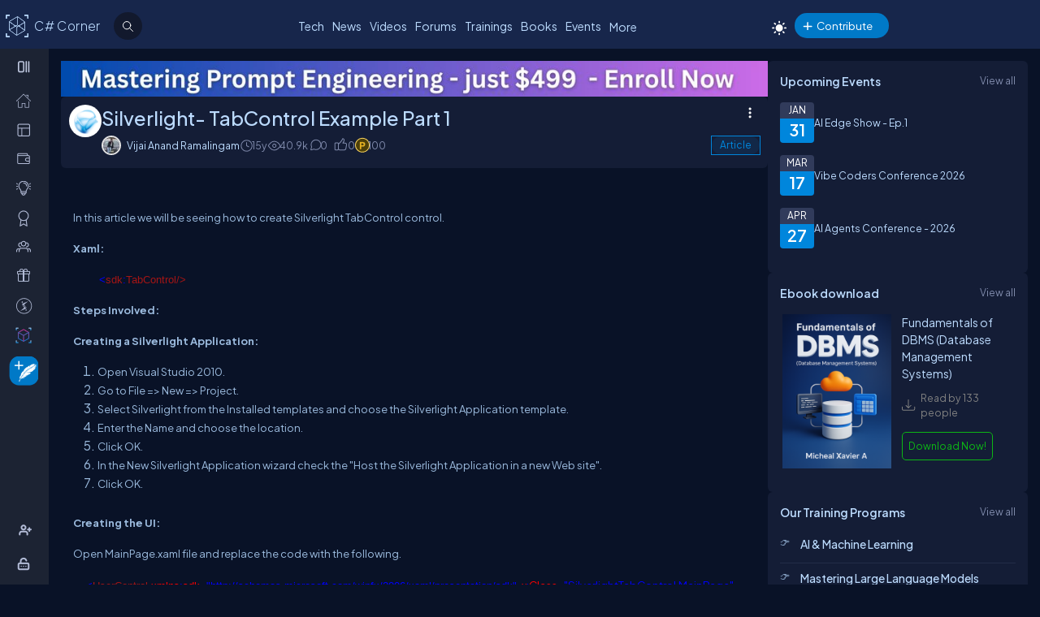

--- FILE ---
content_type: text/css
request_url: https://www.c-sharpcorner.com/Membership/Css/Membership.css
body_size: 2846
content:
* {
    box-sizing: border-box;
    margin: 0;
    padding: 0;
}

:root {
    --color-1: #273C75;
    --color-2: #d1d4db;
}

#OldHeader, #OldHeader header * {
    box-sizing: content-box;
}

.started-text h1 {
    font-size: 1.50rem;
    color: var(--texthightlight);
}


.started-text p {
    font-size: 1.25rem;
}


.wrapper {
    max-width: 1200px;
    min-width: 300px;
    margin: 0 auto;
    display: flex;
    flex-direction: column;
    justify-content: center;
    height: 100%;
}

/*.Features {
    flex: 1;
    display: flex;
    justify-content: center;
    align-items: center;
    padding: 10px 20px;
}*/

#main-container {
    border-radius: 10px;
    width: 100%;
}

.basic-bg {
    background-color: var(--boxbg) !important;
}

.card-header {
    display: flex;
    justify-content: space-between;
    align-items: flex-end;
    gap: 10px;
    margin-bottom: 10px;
    flex-wrap: wrap;
    margin-top: 10px;
}

.switch {
    position: relative;
    display: inline-block;
    width: 50px;
    height: 25px;
    vertical-align: -40%;
    margin-right: 5px;
}

    .switch input {
        display: none;
    }

.slider-change {
    position: absolute;
    cursor: pointer;
    top: 0;
    left: 0;
    right: 0;
    bottom: 0;
    background-color: var(--color-1);
    border-radius: 34px;
    transition: 0.1s;
}

    .slider-change:before {
        position: absolute;
        content: "";
        height: 20px;
        width: 20px;
        left: 28px;
        bottom: 3px;
        background-color: white;
        border-radius: 50%;
        transition: 0.1s;
    }

input:checked + .slider-change:before {
    transform: translateX(-25.2px);
    box-shadow: 0 0 2px #2196f3;
}

input:checked + .slider-change {
    background-color: #7d7d7d;
}

.decorated {
    display: inline-block;
    color: var(--color-1);
    font-size: 18px;
    white-space: nowrap;
    position: relative;
}

    .decorated::after {
        content: "";
        display: block;
        width: 100%;
        height: 80px;
        bottom: -47px;
        position: absolute;
        background-image: url("https://assets.codepen.io/9277864/underline-1.svg");
        background-repeat: no-repeat;
        transform: rotate(6.19rad);
    }

.pricing-plan {
    /*display: grid;
    grid-gap: 30px;*/
    padding: 10px;
    /*grid-template-columns: 1fr 1fr 1fr;*/
    display : flex;
    justify-content : center;
    gap: 20px;
}

.plan {
    border: 1px solid var(--borderColor);
    border-radius: 5px;
    /*box-shadow: 4px 0 10px rgba(0, 0, 0, 0.4);*/
    padding: 23px;
    max-width: 400px;
    flex: 1;
    display: flex;
    justify-content: space-between;
    gap: 16px;
    flex-direction: column;
    background-color: #273c75;
}

    .plan:hover,
    .btn-buy:hover {
        /*transform: scale(1.009);*/
        box-shadow: 4px 0 10px rgba(0, 0, 0, 0.4);
    }

.btn-buy:hover {
    color: var(--bodyBg);
}

.price {
    display: flex;
    align-items: flex-start;
    gap: 7px;
    margin-bottom: 20px;
    color: var(--fontColor);
}

.whole {
    font-weight: bold;
    font-size: 35px;
    color: var(--fontColor);
}

.discwhole {
    font-weight: bold;
    font-size: 35px;
    color: var(--fontColor);
}

.cent {
    font-weight: bold;
}

.discent {
    font-weight: bold;
}

.btn-buy {
    color: var(--bodyBg);
    text-decoration: none;
    background-color: #bcdbfe;
    display: inline-block;
    width: 80%;
    text-align: center;
    padding: 9px 10px;
    border-radius: 20px;
    box-shadow: 1px 0 4px rgba(0, 0, 0, 0.4);
    margin-bottom: 20px;
    cursor: pointer;
    font-size: 14px;
    font-weight: 500;
}

.mem-type {
    padding-right: 10px !important;
    padding-right: 10px !important;
    color: var(--fontColor);
    font-size: 18px !important;
    float: inherit !important;
    font-weight: 500 !important;
}

/*.title {
    font-weight: 600;
    margin-bottom: 12px;
    font-size: var(--FontSize18);
}*/

.Features ul {
    list-style-type: none;
}

    .Features ul li {
        margin-bottom: 8px;
        padding-left: 20px;
        position: relative;
    }

        .Features ul li::before {
            content: "";
            display: inline-block;
            width: 16px;
            height: 16px;
            background-image: url("https://assets.codepen.io/9277864/check.svg");
            margin-right: 5px;
            filter: invert(56%) sepia(67%) saturate(5340%) hue-rotate(142deg) brightness(105%) contrast(101%);
            position: absolute;
            left: 0px;
            top: 2px;
        }

.first-cut {
    display: flex;
    flex-direction: column;
}

.best {
    position: relative;
}

.popular {
    position: absolute;
    top: 15px;
    right: -27.5px;
    width: 100px;
}

.inner {
    transform: rotate(45deg);
    background-color: #00ba96;
    width: 100px;
    height: 100px;
    top: 20px;
    left: -50px;
    position: relative;
    border-top-right-radius: 10px;
}

.popular p {
    font-weight: bold;
    font-size: 16px;
    transform: rotate(46deg) translate(42px, 5px);
    color: white;
    letter-spacing: 2px;
}

/*li:last-child {
    display: flex;
    align-items: flex-end;
}

    li:last-child::before {
        align-self: center;
    }*/

.label {
    display: inline-block;
    margin-right: 5px;
    padding: 4px 12px;
    background-color: #445566;
    color: white;
    border-radius: 6px;
}



@media only screen and (max-width: 1100px) {
    .wrapper {
        height: auto;
    }

    .first-cut {
        gap: 40px;
        flex-direction: row;
    }

    #main-container {
        margin-top: 20px;
        padding: 26px;
        width: 960px;
    }

    .plan {
        max-width: 100%;
        padding: 20px;
        flex-direction: row;
        padding-right: 60px;
    }
    .get-started {
        font-size: 25px !important;
    }
}

@media only screen and (max-width: 870px) {
    .first-cut {
        gap: 0;
        flex-direction: column;
    }

    .plan {
        flex-direction: column;
    }
    .get-started {
        font-size: 20px !important;
    }
}

@media only screen and (max-width: 620px) {
    .plan {
        padding: 16px;
    }

    #main-container {
        padding: 20px;
    }

    .btn-buy {
        width: 100%;
    }
    .get-started {
        font-size: 14px !important;
    }
}

@import url("https://fonts.googleapis.com/css2?family=Patrick+Hand&display=swap");

.codepen-footer {
    font-family: "Patrick Hand", cursive;
    font-size: 17px;
    position: fixed;
    bottom: 0;
    left: 0;
    right: 0;
    z-index: 99;
    background-color: #232323;
    color: white;
    text-align: center;
    height: 38px;
    font-size: 21px;
    display: flex;
    justify-content: space-between;
    padding: 6px 20px;
}

    .codepen-footer a {
        color: #ee7344;
        text-decoration: none;
    }

.discounted {
    display: none;
}

.inYear {
    display: none;
    font-size: 18px;
    font-weight: 500;
}

.duration {
    position: relative;
}

.plan-actived:after {
    content: "Active";
    display: block;
    width: auto;
    height: 20px;
    color: white;
    position: absolute;
    top: 5px;
    left: 55px;
    font-weight: 600;
    background: green;
    padding: 2px 8px;
    border-radius: 5px;
}

.activated {
    box-shadow: 0px 6px 7px rgba(0, 0, 0, 0.4);
}


.whtblock {
    border: 1px solid rgba(0, 0, 0, 0.1);
    border-radius: 10px;
    padding: 20px 30px 20px;
    margin-bottom: 30px;
    display: block;
    position: relative;
    width : 95%;
}

    .whtblock h3 {
        font-size: var(--headingSize);
        line-height: 1.125;
        letter-spacing: normal;
        margin-bottom: 20px;
        color: var(--headingColor);
        font-weight: 400;
    }

/*.row {
    overflow: hidden;
    margin-bottom: 1em;
}*/

@media screen and (min-width: 45em) {
    .whtblock .four.column, .whtblock .four.columns, .whtblock .span4 {
        float: left;
        display: block;
        margin-right: 4.34783%;
        width: 30.43478%;
        clear: none;
        text-align: center;
    }
}

@media screen and (min-width: 45em) {
    .whtblock .four.column:last-child, .whtblock .four.columns:last-child, .whtblock .span4:last-child {
        margin-right: 0;
    }
}

.m-id {
    font-size: 0.9em;
}

.row:after, .group:after, .cf:after, .exhibit-related:after {
    content: "";
    display: table;
    clear: both;
}

hr {
    border-right: 1px solid #d3d4dc;
}

hr {
    margin: 0.7em 0;
    border-right: 0;
    border-left: none;
    border-color: var(--borderColor);
}

.whtblock h6 {
    font-size: 18px;
    letter-spacing: normal;
    font-weight: 100;
    color: var(--textColor);
    margin-bottom : 10px;
}

.mtype {
    font-size: 2.2em;
    color: var(--textBottom);
    font-size: 18px;
}

.rbdr {
    border-right: 2px solid var(--bdrColor);
    min-height: 93px;
}

.common-btn {
    color: #fff;
    text-decoration: none;
    background-color: #007bff;
    display: inline-block;
    text-align: center;
    padding: 9px 10px;
    border-radius: 20px;
    box-shadow: 1px 0 4px rgba(0, 0, 0, 0.4);
    cursor: pointer;
    margin-bottom: 15px;
    width: 20%;
    margin-top: 7px;
}
.common-btn:hover {
    background-color: #0056b3;
    color: #fff;
}

.whtblock ul li {
    margin-bottom: 8px;
    padding-left: 20px;
    position: relative;
    list-style: none;
}

    .whtblock ul li::before {
        content: "";
        display: inline-block;
        width: 16px;
        height: 16px;
        background-image: url(https://assets.codepen.io/9277864/check.svg);
        margin-right: 5px;
        filter: invert(56%) sepia(67%) saturate(5340%) hue-rotate(142deg) brightness(105%) contrast(101%);
        position: absolute;
        left: 0px;
        top: 2px;
    }

.benefits-list {
    display: grid;
    grid-template-columns: repeat(3, 1fr);
    margin-bottom: 30px;
}

.benefit {
    margin-bottom: 10px;
    border-top: 2px solid var(--bdrColor);
    padding-top: 20px;
}

.active-card {
    position: absolute;
    top: -93px;
    right: -28.5px;
    width: 100px;
    height: 200px;
    overflow: hidden;
    transform: rotate(-45deg);
}

.activate-inner {
    transform: rotate(45deg);
    background-color: #c10000;
    width: 100px;
    height: 100px;
    top: 60px;
    left: -50px;
    position: relative;
    border-top-right-radius: 10px;
}

.active-card p {
    font-weight: bold;
    font-size: 16px;
    transform: rotate(46deg) translate(36px, 7px);
    color: white;
    letter-spacing: 4px;
}

.action-btn {
    display: flex;
    justify-content: center;
    gap: 15px;
}

    .action-btn .common-btn {
        width: 20%;
    }

.btn-positon {
    display: flex;
    flex-direction: column;
}

/*@media only screen and (min-width:1180px) {
    .pricing-plan {
        grid-template-columns: 1fr 1fr 1fr;
        flex-direction: column;
    }
}*/

@media only screen and (max-width:1179px) {
    .pricing-plan {
        grid-template-columns: 1fr 1fr;
        flex-direction: column;
    }

    .benefits-list {
        grid-template-columns: 1fr 1fr;
        flex-direction: column;
    }
}

@media only screen and (max-width:768px) {
    .whtblock{
        width:100%;
    }
    .pricing-plan {
        grid-template-columns: 1fr;
    }

    .action-btn {
        flex-direction: column;
    }

    .benefits-list {
        grid-template-columns: 1fr;
    }

    .action-btn .common-btn {
        width: 100%;
    }
    .common-btn{
        width: 100%;
    }

    .rbdr {
        border-right: 0px;
        min-height: 80px;
    }
    .row {
        flex-direction: column;
    }
}

.price p {
    margin: unset;
}

.discount-toggle {
    display: flex;
    align-items: center;
    justify-content: center;
    margin-bottom: 15px;
}

.diccount-text {
    color: red;
    display: flex;
    align-items: center;
    justify-content: center;
    margin-bottom: 15px;
}

.toggleContainer {
    position: relative;
    display: grid;
    grid-template-columns: repeat(2, 1fr);
    width: fit-content;
    border: 3px solid #fff;
    border-radius: 20px;
    background: #fff;
    color: #343434;
    cursor: pointer;
    padding: 3px;
    font-size: var(--FontSize);
}

    .toggleContainer::before {
        content: '';
        position: absolute;
        width: 50%;
        height: 100%;
        left: 0%;
        border-radius: 20px;
        background: #0086dc;
        transition: all 0.3s;
    }

.toggleCheckbox:checked + .toggleContainer::before {
    left: 50%;
}

.toggleContainer div {
    padding: 6px;
    text-align: center;
    z-index: 1;
}

.toggleCheckbox {
    display: none !important;
}

    .toggleCheckbox:checked + .toggleContainer div:first-child {
        color: var(--bodyBg);
        transition: color 0.3s;
    }

    .toggleCheckbox:checked + .toggleContainer div:last-child {
        color: #fff;
        transition: color 0.3s;
    }

    .toggleCheckbox + .toggleContainer div:first-child {
        color: #fff;
        transition: color 0.3s;
    }

    .toggleCheckbox + .toggleContainer div:last-child {
        color: var(--bodyBg);
        transition: color 0.3s;
    }

.premium-bg {
    background: url(../../Images/background-premium.png);
    background-color: var(--boxbg);
    height: 188px;
    margin-bottom: 20px;
    background-size: cover;
}
.get-started {
    display: flex;
    justify-content: center;
    align-items: center;
    height : 100%;
    font-size : 25px;
}
.started-text {
    text-align: center;
}
.RenewPlan {
    display: flex;
    justify-content: center;
}
.btn-delete {
    background: var(--mainRed);
    opacity : 0.8;
}
    .btn-delete:hover {
        background: var(--mainRed) !important;
        opacity: 1;
    }

